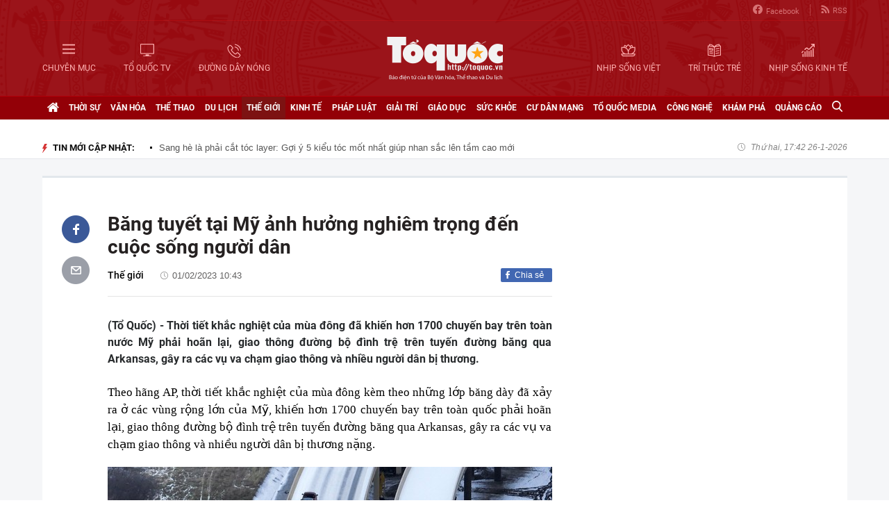

--- FILE ---
content_type: text/html; charset=utf-8
request_url: https://toquoc.vn/bang-tuyet-tai-my-anh-huong-nghiem-trong-den-cuoc-song-nguoi-dan-20230201100935504.htm
body_size: 17514
content:

<!DOCTYPE html>
<html lang="vi" xmlns="http://www.w3.org/1999/xhtml">
<head>
    <meta charset="utf-8" />
    <meta http-equiv="Content-Type" content="text/html; charset=UTF-8" />
    <meta http-equiv="content-language" content="vi" />

    <title>Băng tuyết tại Mỹ ảnh hưởng nghiêm trọng đến cuộc sống người dân</title>

    
<meta name="google-site-verification" content="F_oep10ZmzFIz8MKH7Lcehku3Qzm6DMdhXFR10IM-KE" />
<meta name="description" content="(Tổ Quốc) - Thời tiết khắc nghiệt của mùa đông đã khiến hơn 1700 chuyến bay trên toàn nước Mỹ phải hoãn lại, giao thông đường bộ đình trệ trên tuyến đường băng qua Arkansas, gây ra các vụ va chạm giao thông và nhiều người dân bị thương." />
	<meta name="keywords" content="giao thông Mỹ,bão mùa đông,thời tiết khắc nghiệt" />
	<meta name="news_keywords" content="giao thông Mỹ,bão mùa đông,thời tiết khắc nghiệt" />
	<meta property="og:title" content="Băng tuyết tại Mỹ ảnh hưởng nghiêm trọng đến cuộc sống người dân" />
	<meta property="og:description" content="(Tổ Quốc) - Thời tiết khắc nghiệt của mùa đông đã khiến hơn 1700 chuyến bay trên toàn nước Mỹ phải hoãn lại, giao thông đường bộ đình trệ trên tuyến đường băng qua Arkansas, gây ra các vụ va chạm giao thông và nhiều người dân bị thương." />
<meta property="og:type" content="article" />
<meta property="og:url" content="https://toquoc.vn/bang-tuyet-tai-my-anh-huong-nghiem-trong-den-cuoc-song-nguoi-dan-20230201100935504.htm" />
    <meta property="og:image" content="https://toquoc.mediacdn.vn/zoom/600_315/280518851207290880/2023/2/1/254821-1675220526235654843848-31-0-1031-1600-crop-16752205417951180058293.jpg" />
    <meta property="og:image:type" content="image/jpg" />
    <meta property="og:image:width" content="600" />
    <meta property="og:image:height" content="315" />
    <meta property="twitter:image" content="https://toquoc.mediacdn.vn/zoom/600_315/280518851207290880/2023/2/1/254821-1675220526235654843848-31-0-1031-1600-crop-16752205417951180058293.jpg" />
    <meta property="twitter:card" content="summary_large_image" />
    <link rel="canonical" href="https://toquoc.vn/bang-tuyet-tai-my-anh-huong-nghiem-trong-den-cuoc-song-nguoi-dan-20230201100935504.htm" />

    <meta name="robots" content="index, follow" />
    <meta http-equiv="refresh" content="1800" />
    
    


    <script src="https://statics.lotuscdn.vn/web/v1/embed/w.embedlink.js" async></script>



    <link href="https://static.mediacdn.vn/toquoc/web_css/toquoc.detail.23.03.2021.min.css" rel="stylesheet" />
    <script type="text/javascript">
    var appSettings = {
        domain: "https://toquoc.vn",
        ajaxDomain: "https://eth.cnnd.vn",
        livescoreDomain: "https://toquoc.vn",
        commentDomain: "https://eth.cnnd.vn",
        sharefbApiDomain:"https://sharefb.cnnd.vn",
        videoplayer:"https://vcplayer.mediacdn.vn",
        videoImageDomain:"https://videothumbs.mediacdn.vn",
        imageStorageDomain: "https://toquoc.mediacdn.vn",
        apiUtilities: ""
    };
</script>
<script src="https://adminplayer.sohatv.vn/resource/init-script/playerInitScript.js" type="text/javascript"></script>

    <script src="https://static.mediacdn.vn/toquoc/web_js/toquoc.detail.14.10.2024v1.min.js"></script>
    

    
<meta name="revisit-after" content="1 days" />
<meta name="apple-mobile-web-app-title" content="Toquoc.vn - Báo điện tử của Bộ Văn Hóa Thể Thao &amp; Du Lịch." />
<meta name="application-name" content="Toquoc.vn - Báo điện tử của Bộ Văn Hóa Thể Thao &amp; Du Lịch.">
<meta name="generator" content="toquoc.vn" />

<meta name="author" content="toquoc.vn" />
<meta property="og:locale" content="vi_VN" />
<meta property="og:type" content="article" />
<meta property="og:site_name" content="toquoc.vn" />

<link rel="shortcut icon" href="https://static.mediacdn.vn/toquoc/web_images/favicon.png" />

<link rel="dns-prefetch" href="https://static.mediacdn.vn/">
<link rel="dns-prefetch" href="https://toquoc.mediacdn.vn/">
<link rel="dns-prefetch" href="https://videothumbs.mediacdn.vn/">

<script async type="text/javascript" src="//media1.admicro.vn/core/adm_tracking.js"></script>

<script type="text/javascript">
    var _ADM_Channel = '%2fthe-gioi%2fdetail%2f'
</script>

    <!-- Google Tag Manager -->
<script>
    (function (w, d, s, l, i) {
        w[l] = w[l] || []; w[l].push({
            'gtm.start':
                new Date().getTime(), event: 'gtm.js'
        }); var f = d.getElementsByTagName(s)[0],
            j = d.createElement(s), dl = l != 'dataLayer' ? '&l=' + l : ''; j.async = true; j.src =
                'https://www.googletagmanager.com/gtm.js?id=' + i + dl; f.parentNode.insertBefore(j, f);
    })(window, document, 'script', 'dataLayer', 'GTM-NNX655W');</script>
 <!-- End Google Tag Manager -->
 <!-- Global site tag (gtag.js) - Google Analytics -->
<script async src="https://www.googletagmanager.com/gtag/js?id=G-MPZFH3E0QF"></script>
<script>
    window.dataLayer = window.dataLayer || [];
    function gtag() { dataLayer.push(arguments); }
    gtag('js', new Date());

    gtag('config', 'G-MPZFH3E0QF');
</script>

        <!-- tracking Admicro pageviews -->
        <script type="text/javascript">
            (function () {
                var a = document.createElement("script");
                a.type = "text/javascript"; a.async = !0;
                a.src = "//media1.admicro.vn/core/analytics.js";
                var b = document.getElementsByTagName("script")[0];
                b.parentNode.insertBefore(a, b);
                window.admicro_analytics_q = window.admicro_analytics_q || [];
                window.admicro_analytics_q.push({ event: "pageviews", domain: "toquoc.vn", id: 1831 });
            })();
        </script>
        <!-- END tracking Admicro pageviews -->
    

    <script async src="https://static.amcdn.vn/tka/cdn.js" type="text/javascript"></script>
<script>
    var arfAsync = arfAsync || [];
</script>
<script id="arf-core-js" onerror="window.arferrorload=true;" src="//media1.admicro.vn/cms/Arf.min.js" async></script>
</head>
<body>
    <!--ver 07/11/2024 -->
        <!-- Google Tag Manager (noscript) -->
        <noscript>
            <iframe src="https://www.googletagmanager.com/ns.html?id=GTM-NNX655W"
                    height="0" width="0" style="display:none;visibility:hidden"></iframe>
        </noscript>
        <!-- End Google Tag Manager (noscript) -->

    <div id="container" class="all">
        
<style>
    .header .right ul li:last-child { border: none; }
    .bigmenu { top: 140px; }
    .header .header-bot > .item.left, .header .header-bot > .item.right { width: 42%; }
    .header .header-bot .right > a span { white-space: nowrap; }
    .menutop .sup-menu .bigzone a, .menutop .sup-menu .bigzone .sub-menu li a { font-size: 12px }
    /* .iconhd.iconhd-logo { background: url(https://static.mediacdn.vn/toquoc/web_images/logo-tet-2025v4.png) no-repeat; background-size: contain; width: 227px; height: 83px; } */
    /*.iconhd.iconhd-noel { background: url(https://static.mediacdn.vn/toquoc/web_images/logo_noel.svg) no-repeat; background-size: 100%; width: 230px; height: 85px; }*/
</style>

<div class="header">
    <div class="chiacot relative">
        <ul class="header-top">
            <li><a href="https://www.facebook.com/baotoquocvn" target="_blank" rel="nofollow" title="FACEBOOK"><i class="iconhd iconhd-fb"></i>Facebook</a></li>
            <li><a href="/rss.htm" title="RSS"><i class="iconhd iconhd-rss"></i>RSS</a></li>
        </ul>
        <div class="header-bot">
            <div class="item left">
                <a href="javascript:;" rel="nofollow" title="CHUYÊN MỤC" class="btnchuyenmuc"><i class="iconhd iconhd-menu"></i><span>CHUYÊN MỤC</span></a>
                <a href="/video.htm" title="TỔ QUỐC TV"><i class="iconhd iconhd-tv"></i><span>TỔ QUỐC TV</span></a>
                <a href="javascript:;" rel="nofollow" title="ĐƯỜNG DÂY NÓNG" class="btnduongdaynong"><i class="iconhd iconhd-call"></i><span>ĐƯỜNG DÂY NÓNG</span></a>
            </div>
            <a class="item center" href="/" title="Trang chủ">
                <i class="iconhd iconhd-logo"></i>
            </a>
            <div class="item right">
                <a href="http://nhipsongviet.toquoc.vn" target="_blank" title="NHỊP SỐNG VIỆT"><i class="iconhd iconhd-nsv"></i><span>NHỊP SỐNG VIỆT</span></a>
                <a href="http://ttvn.toquoc.vn" target="_blank" title="TRÍ THỨC TRẺ"><i class="iconhd iconhd-ttt"></i><span>TRÍ THỨC TRẺ</span></a>
                <a href="http://nhipsongkinhte.toquoc.vn" target="_blank" title="NHỊP SỐNG KINH TẾ"><i class="iconhd iconhd-nskt"></i><span>NHỊP SỐNG KINH TẾ</span></a>
            </div>
        </div>
    </div>
</div>

<div class="bigmenu">
    <ul>
        
<li class="biglst">
    <a href="/video.htm" title="Video" class="parent">Video</a>
</li>
<li class="biglst">
    <a href="/thoi-su.htm" title="Thời sự" class="parent">Thời sự</a>
    <div class="listchild">
        <ul>
            <li class="smalllst">
                <a href="/thoi-su/chinh-tri.htm" title="Chính trị" class="child">Chính trị</a>
            </li>
            <li class="smalllst">
                <a href="/thoi-su/nguoi-viet-5-chau.htm" title="Người Việt 5 châu" class="child">Người Việt 5 châu</a>
            </li>
            <li class="smalllst">
                <a href="/thoi-su/binh-luan-su-kien.htm" title="Bình luận sự kiện" class="child">Bình luận sự kiện</a>
            </li>
        </ul>
    </div>
</li>
<li class="biglst">
    <a href="/van-hoa.htm" title="Văn hoá" class="parent">Văn hoá</a>
    <div class="listchild">
        <ul>
            <li class="smalllst">
                <a href="/van-hoa/su-kien-van-hoa.htm" title="Sự kiện văn hóa" class="child">Sự kiện văn hóa</a>
            </li>
            <li class="smalllst">
                <a href="/van-hoa/gia-dinh.htm" title="Gia đình" class="child">Gia đình</a>
            </li>
            <li class="smalllst">
                <a href="/van-hoa/vang-mai-giai-dieu-to-quoc.htm" title="Vang mãi Giai điệu Tổ Quốc" class="child">Vang mãi Giai điệu Tổ Quốc</a>
            </li>
            <li class="smalllst">
                <a href="/van-hoa/van-hoc-sach.htm" title="Văn học - Sách" class="child">Văn học - Sách</a>
            </li>
            <li class="smalllst">
                <a href="/van-hoa/dao-duc-xa-hoi.htm" title="Đạo đức xã hội" class="child">Đạo đức xã hội</a>
            </li>
            <li class="smalllst">
                <a href="/van-hoa/bao-ton-gin-giu-va-phat-huy-ban-sac-dan-toc-ton-giao-viet-nam.htm" title="Bảo tồn, gìn giữ và phát huy Bản sắc Dân tộc, Tôn giáo Việt Nam" class="child">Bảo tồn, gìn giữ và phát huy Bản sắc Dân tộc, Tôn giáo Việt Nam</a>
            </li>
        </ul>
    </div>
</li>
<li class="biglst">
    <a href="/the-thao.htm" title="Thể thao " class="parent">Thể thao </a>
    <div class="listchild">
        <ul>
            <li class="smalllst">
                <a href="/the-thao/hau-truong.htm" title="Hậu trường" class="child">Hậu trường</a>
            </li>
            <li class="smalllst">
                <a href="/the-thao/cac-mon-the-thao.htm" title="Các môn thể thao" class="child">Các môn thể thao</a>
            </li>
            <li class="smalllst">
                <a href="/the-thao/bong-da.htm" title="Bóng đá" class="child">Bóng đá</a>
            </li>
            <li class="smalllst">
                <a href="/the-thao/guong-mat-the-thao.htm" title="Gương mặt thể thao" class="child">Gương mặt thể thao</a>
            </li>
        </ul>
    </div>
</li>
<li class="biglst">
    <a href="/du-lich.htm" title="Du lịch" class="parent">Du lịch</a>
    <div class="listchild">
        <ul>
            <li class="smalllst">
                <a href="/du-lich/cam-nang-du-lich.htm" title="Cẩm nang du lịch" class="child">Cẩm nang du lịch</a>
            </li>
            <li class="smalllst">
                <a href="/du-lich/diem-den.htm" title="Điểm đến" class="child">Điểm đến</a>
            </li>
            <li class="smalllst">
                <a href="/du-lich/kham-pha.htm" title="Khám phá" class="child">Khám phá</a>
            </li>
            <li class="smalllst">
                <a href="/du-lich/quan-lychinh-sach.htm" title="Quản lý-Chính sách" class="child">Quản lý-Chính sách</a>
            </li>
        </ul>
    </div>
</li>
<li class="biglst">
    <a href="/the-gioi.htm" title="Thế giới" class="parent">Thế giới</a>
    <div class="listchild">
        <ul>
            <li class="smalllst">
                <a href="/the-gioi/su-kien.htm" title="Sự kiện" class="child">Sự kiện</a>
            </li>
            <li class="smalllst">
                <a href="/the-gioi/cua-so-bon-phuong.htm" title="Cửa sổ bốn phương" class="child">Cửa sổ bốn phương</a>
            </li>
            <li class="smalllst">
                <a href="/the-gioi/ho-so-quoc-te.htm" title="Hồ sơ quốc tế" class="child">Hồ sơ quốc tế</a>
            </li>
            <li class="smalllst">
                <a href="/the-gioi/y-kien-binh-luan.htm" title="Ý kiến bình luận" class="child">Ý kiến bình luận</a>
            </li>
        </ul>
    </div>
</li>
<li class="biglst">
    <a href="/kinh-te.htm" title="Kinh tế" class="parent">Kinh tế</a>
    <div class="listchild">
        <ul>
            <li class="smalllst">
                <a href="/kinh-te/chuyen-kinh-doanh.htm" title="Chuyện kinh doanh" class="child">Chuyện kinh doanh</a>
            </li>
            <li class="smalllst">
                <a href="/kinh-te/tai-chinh-thi-truong.htm" title="Tài chính - Ngân hàng" class="child">Tài chính - Ngân hàng</a>
            </li>
            <li class="smalllst">
                <a href="/kinh-te/thi-truong.htm" title="Thị trường" class="child">Thị trường</a>
            </li>
            <li class="smalllst">
                <a href="/kinh-te/bat-dong-san.htm" title="Bất động sản" class="child">Bất động sản</a>
            </li>
            <li class="smalllst"><a href="/kinh-te/xe-co.htm" title="Xe cộ" class="child">Xe cộ</a></li>
            <li class="smalllst"><a href="/kinh-te/the-gioi-doanh-nhan.htm" title="Thế giới doanh nhân" class="child">Thế giới doanh nhân</a></li>
        </ul>
    </div>
</li>
<li class="biglst">
    <a href="/phap-luat.htm" title="Pháp luật" class="parent">Pháp luật</a>
    <div class="listchild">
        <ul>
            <li class="smalllst">
                <a href="/phap-luat/an-ninh-trat-tu.htm" title="An ninh trật tự" class="child">An ninh trật tự</a>
            </li>
            <li class="smalllst">
                <a href="/phap-luat/phap-luat-doi-song.htm" title="Pháp luật - Đời sống" class="child">Pháp luật - Đời sống</a>
            </li>
            <li class="smalllst">
                <a href="/phong-chong-ma-tuy-t141.htm" title="Phòng chống ma túy" class="child">Phòng chống ma túy</a>
            </li>
            <li class="smalllst">
                <a href="/phong-va-chong-vi-pham-phap-luat-trong-hoat-dong-vhttdl-t144.htm" title="Phòng và chống vi phạm pháp luật trong hoạt động VHTTDL" class="child">Phòng và chống vi phạm pháp luật trong hoạt động VHTTDL</a>
            </li>
            <li class="smalllst">
                <a href="/phap-luat/giam-thieu-tinh-trang-tao-hon-va-hon-nhan-can-huyet-vung-dong-bao-dttsmn.htm" title="Giảm thiểu tình trạng tảo hôn và hôn nhân cận huyết vùng đồng bào DTTS&MN" class="child">Giảm thiểu tình trạng tảo hôn và hôn nhân cận huyết vùng đồng bào DTTS&MN</a>
            </li>
            <li class="smalllst">
                <a href="/phap-luat/truyen-thong-chinh-sach.htm" title="TRUYỀN THÔNG CHÍNH SÁCH" class="child">TRUYỀN THÔNG CHÍNH SÁCH</a>
            </li>
        </ul>
    </div>
</li>
<li class="biglst">
    <a href="/giai-tri.htm" title="Giải trí" class="parent">Giải trí</a>
    <div class="listchild">
        <ul>
            <li class="smalllst">
                <a href="/giai-tri/am-nhac.htm" title="Âm nhạc" class="child">Âm nhạc</a>
            </li>
            <li class="smalllst">
                <a href="/giai-tri/thoi-trang.htm" title="Thời trang" class="child">Thời trang</a>
            </li>
            <li class="smalllst">
                <a href="/giai-tri/phim.htm" title="Phim" class="child">Phim</a>
            </li>
            <li class="smalllst">
                <a href="/giai-tri/hau-truong.htm" title="Hậu trường" class="child">Hậu trường</a>
            </li>
        </ul>
    </div>
</li>
<li class="biglst">
    <a href="/giao-duc.htm" title="Giáo dục" class="parent">Giáo dục</a>
    <div class="listchild">
        <ul>
            <li class="smalllst">
                <a href="/giao-duc/thoi-su-giao-duc.htm" title="Thời sự giáo dục" class="child">Thời sự giáo dục</a>
            </li>
            <li class="smalllst">
                <a href="/giao-duc/tuyen-sinh.htm" title="Tuyển sinh" class="child">Tuyển sinh</a>
            </li>
            <li class="smalllst">
                <a href="/giao-duc/viec-lam.htm" title="Việc làm" class="child">Việc làm</a>
            </li>
        </ul>
    </div>
</li>
<li class="biglst">
    <a href="/suc-khoe.htm" title="Sức khỏe" class="parent">Sức khỏe</a>
    <div class="listchild">
        <ul>
            <li class="smalllst">
                <a href="/suc-khoe/thoi-su-y-te.htm" title="Thời sự y tế" class="child">Thời sự y tế</a>
            </li>
            <li class="smalllst">
                <a href="/suc-khoe/khoe-dep.htm" title="Khỏe- Đẹp" class="child">Khỏe- Đẹp</a>
            </li>
            <li class="smalllst">
                <a href="/suc-khoe/benh-cay-con.htm" title="Bệnh Cây- Con" class="child">Bệnh Cây- Con</a>
            </li>
            <li class="smalllst">
                <a href="/suc-khoe/phong-mach.htm" title="Phòng mạch" class="child">Phòng mạch</a>
            </li>
        </ul>
    </div>
</li>
<li class="biglst">
    <a href="/cu-dan-mang.htm" title="Cư dân mạng" class="parent">Cư dân mạng</a>
</li>
<li class="biglst">
    <a href="/to-quoc-media.htm" title="Tổ Quốc Media " class="parent">Tổ Quốc Media </a>
    <div class="listchild">
        <ul>
            <li class="smalllst">
                <a href="/to-quoc-media/infographic.htm" title="Infographic" class="child">Infographic</a>
            </li>
            <li class="smalllst">
                <a href="/to-quoc-media/ban-tin-phat-thanh.htm" title="Bản tin phát thanh" class="child">Bản tin phát thanh</a>
            </li>
            <li class="smalllst">
                <a href="/to-quoc-media/phong-su-anh.htm" title="Phóng sự Ảnh" class="child">Phóng sự Ảnh</a>
            </li>
            <li class="smalllst">
                <a href="/to-quoc-media/clip-hot.htm" title="Clip hot" class="child">Clip hot</a>
            </li>
        </ul>
    </div>
</li>
<li class="biglst">
    <a href="/cong-nghe.htm" title="Công nghệ" class="parent">Công nghệ</a>
    <div class="listchild">
        <ul>
            <li class="smalllst">
                <a href="/cong-nghe/nhip-song-so.htm" title="Nhịp sống số" class="child">Nhịp sống số</a>
            </li>
            <li class="smalllst">
                <a href="/cong-nghe/khoa-hoc.htm" title="Khoa học" class="child">Khoa học</a>
            </li>
        </ul>
    </div>
</li>
<li class="biglst">
    <a href="/kham-pha.htm" title="Khám phá" class="parent">Khám phá</a>
    <div class="listchild">
        <ul>
            <li class="smalllst">
                <a href="/kham-pha/con-nguoi.htm" title="Con người" class="child">Con người</a>
            </li>
            <li class="smalllst">
                <a href="/kham-pha/thien-nhien.htm" title="Thiên nhiên" class="child">Thiên nhiên</a>
            </li>
        </ul>
    </div>
</li>
<li class="biglst">
    <a href="/quang-cao.htm" title="Quảng cáo" class="parent">Quảng cáo</a>
</li>



    </ul>
</div>

<div class="relative">
    <div class="duongdaynong">
        <ul>
            <li>
                <p class="name">Đường dây nóng</p>
                <p class="info">0901.22.33.66 - toasoan@toquoc.gov.vn</p>
            </li>
            <li>
                <p class="name">Liên hệ quảng cáo</p>
                <p class="info">091.358.6788</p>
            </li>
        </ul>
    </div>
</div>


        <div class="clearfix"></div>

        <div class="menutop">
    <div class="w1159 relative">
        <ul class="sup-menu">
            <li zoneurl="/" class="home active bigzone">
                <a href="/" title="Trang chủ"><i class="fa fa-home"></i></a>
            </li>
            <li zoneurl="thoi-su" class="bigzone">
                <a href="/thoi-su.htm" title="Thời sự">Thời sự</a>
                <ul class="sub-menu">
                    <li><a href="/thoi-su/chinh-tri.htm" title="Chính trị">Chính trị</a></li>
                    <li><a href="/thoi-su/nguoi-viet-5-chau.htm" title="Người Việt 5 châu">Người Việt 5 châu</a></li>
                    <li><a href="/thoi-su/binh-luan-su-kien.htm" title="Bình luận sự kiện">Bình luận sự kiện</a></li>
                </ul>
            </li>
            <li zoneurl="van-hoa" class="bigzone">
                <a href="/van-hoa.htm" title="Văn hóa">Văn hóa</a>
                <ul class="sub-menu">
                    <li><a href="/van-hoa/su-kien-van-hoa.htm" title="Sự kiện văn hóa">Sự kiện văn hóa</a></li>
                    <li><a href="/van-hoa/gia-dinh.htm" title="Gia đình">Gia đình</a></li>
                    <li><a href="/van-hoa/vang-mai-giai-dieu-to-quoc.htm" title="Vang mãi Giai điệu Tổ Quốc">Vang mãi Giai điệu Tổ Quốc</a></li>
                    <li><a href="/van-hoa/van-hoc-sach.htm" title="Văn học - Sách">Văn học - Sách</a></li>
                    <li><a href="/van-hoa/dao-duc-xa-hoi.htm" title="Đạo đức xã hội">Đạo đức xã hội</a></li>
                    <li><a href="/van-hoa/bao-ton-gin-giu-va-phat-huy-ban-sac-dan-toc-ton-giao-viet-nam.htm" title="Bảo tồn, gìn giữ và phát huy Bản sắc Dân tộc, Tôn giáo Việt Nam">Bảo tồn, gìn giữ và phát huy Bản sắc Dân tộc, Tôn giáo Việt Nam</a></li>
                    <li><a href="/van-hoa/tuyen-truyen-thong-tin-doi-ngoai-vung-dong-bao-dan-toc-thieu-so-va-mien-nui.htm" title="Tuyên truyền, thông tin đối ngoại vùng đồng bào dân tộc thiểu số và miền núi">Tuyên truyền, thông tin đối ngoại vùng đồng bào dân tộc thiểu số và miền núi</a></li>
                    <li><a href="/van-hoa/78-nam-ngay-truyen-thong-nganh-van-hoa.htm" title="78 năm Ngày truyền thống Ngành Văn hóa">78 năm Ngày truyền thống Ngành Văn hóa</a></li>
                    <li><a href="/van-hoa/quang-ba-van-hoa-truyen-thong-cac-dan-toc-thieu-so.htm" title="Quảng bá văn hóa truyền thống các dân tộc thiểu số">Quảng bá văn hóa truyền thống các dân tộc thiểu số</a></li>
                </ul>
            </li>
            <li zoneurl="the-thao" class="bigzone">
                <a href="/the-thao.htm" title="Thể thao">Thể thao</a>
                <ul class="sub-menu">
                    <li><a href="/the-thao/hau-truong.htm" title="Hậu trường">Hậu trường</a></li>
                    <li><a href="/the-thao/cac-mon-the-thao.htm" title="Các môn thể thao">Các môn thể thao</a></li>
                    <li><a href="/the-thao/bong-da.htm" title="Bóng đá">Bóng đá</a></li>
                    <li><a href="/the-thao/guong-mat-the-thao.htm" title="Gương mặt thể thao">Gương mặt thể thao</a></li>
                    <li><a href="/the-thao/sea-games-31.htm" title="Sea Games 31">Sea Games 31</a></li>
                </ul>
            </li>
            <li zoneurl="du-lich" class="bigzone">
                <a href="/du-lich.htm" title="Du lịch">Du lịch</a>
                <ul class="sub-menu">
                    <li><a href="/du-lich/cam-nang-du-lich.htm" title="Cẩm nang du lịch">Cẩm nang du lịch</a></li>
                    <li><a href="/du-lich/diem-den.htm" title="Điểm đến">Điểm đến</a></li>
                    <li><a href="/du-lich/kham-pha.htm" title="Khám phá">Khám phá</a></li>
                    <li><a href="/du-lich/quan-lychinh-sach.htm" title="Quản lý-Chính sách">Quản lý-Chính sách</a></li>
                </ul>
            </li>
            <li zoneurl="the-gioi" class="bigzone">
                <a href="/the-gioi.htm" title="Thế giới">Thế giới</a>
                <ul class="sub-menu">
                    <li><a href="/the-gioi/su-kien.htm" title="Sự kiện">Sự kiện</a></li>
                    <li><a href="/the-gioi/cua-so-bon-phuong.htm" title="Cửa sổ bốn phương">Cửa sổ bốn phương</a></li>
                    <li><a href="/the-gioi/ho-so-quoc-te.htm" title="Hồ sơ quốc tế">Hồ sơ quốc tế</a></li>
                    <li><a href="/the-gioi/y-kien-binh-luan.htm" title="Ý kiến bình luận">Ý kiến bình luận</a></li>
                </ul>
            </li>
            <li zoneurl="kinh-te" class="bigzone">
                <a href="/kinh-te.htm" title="Kinh tế">Kinh tế</a>
                <ul class="sub-menu">
                    <li><a href="/kinh-te/chuyen-kinh-doanh.htm" title="Chuyện kinh doanh">Chuyện kinh doanh</a></li>
                    <li><a href="/kinh-te/tai-chinh-thi-truong.htm" title="Tài chính - Ngân hàng">Tài chính - Ngân hàng</a></li>
                    <li><a href="/kinh-te/thi-truong.htm" title="Thị trường">Thị trường</a></li>
                    <li><a href="/kinh-te/bat-dong-san.htm" title="Bất động sản">Bất động sản</a></li>
                    <li><a href="/kinh-te/xe-co.htm" title="Xe cộ">Xe cộ</a></li>
                    <li><a href="/kinh-te/the-gioi-doanh-nhan.htm" title="Thế giới doanh nhân">Thế giới doanh nhân</a></li>
                    <li><a href="/kinh-te/tai-chinh-so.htm" title="Tài chính số">Tài chính số</a></li>
                </ul>
            </li>
            <li zoneurl="phap-luat" class="bigzone">
                <a href="/phap-luat.htm" title="Pháp luật">Pháp luật</a>
                <ul class="sub-menu">
                    <li><a href="/phap-luat/an-ninh-trat-tu.htm" title="An ninh trật tự">An ninh trật tự</a></li>
                    <li><a href="/phap-luat/phap-luat-doi-song.htm" title="Pháp luật - Đời sống">Pháp luật - Đời sống</a></li>
                    <li><a href="/phong-chong-ma-tuy-t141.htm" title="Phòng chống ma túy">Phòng chống ma túy</a></li>
                    <li>
                        <a href="/phong-va-chong-vi-pham-phap-luat-trong-hoat-dong-vhttdl-t144.htm" title="Phòng và chống vi phạm pháp luật trong hoạt động VHTTDL" class="child">Phòng và chống vi phạm pháp luật trong hoạt động VHTTDL</a>
                    </li>
                    <li>
                        <a href="/phap-luat/giam-thieu-tinh-trang-tao-hon-va-hon-nhan-can-huyet-vung-dong-bao-dttsmn.htm" title="Giảm thiểu tình trạng tảo hôn và hôn nhân cận huyết vùng đồng bào DTTS&MN" class="child">Giảm thiểu tình trạng tảo hôn và hôn nhân cận huyết vùng đồng bào DTTS&MN</a>
                    </li>
                    <li>
                        <a href="/phap-luat/truyen-thong-chinh-sach.htm" title="TRUYỀN THÔNG CHÍNH SÁCH" class="child">TRUYỀN THÔNG CHÍNH SÁCH</a>
                    </li>
                </ul>
            </li>
            <li zoneurl="giai-tri" class="bigzone">
                <a href="/giai-tri.htm" title="Giải trí">Giải trí</a>
                <ul class="sub-menu">
                    <li><a href="/giai-tri/am-nhac.htm" title="Âm nhạc">Âm nhạc</a></li>
                    <li><a href="/giai-tri/thoi-trang.htm" title="Thời trang">Thời trang</a></li>
                    <li><a href="/giai-tri/phim.htm" title="Phim">Phim</a></li>
                    <li><a href="/giai-tri/hau-truong.htm" title="Hậu trường">Hậu trường</a></li>
                </ul>
            </li>
            <li zoneurl="giao-duc" class="bigzone">
                <a href="/giao-duc.htm" title="Giáo dục">Giáo dục</a>
                <ul class="sub-menu">
                    <li><a href="/giao-duc/thoi-su-giao-duc.htm" title="Thời sự giáo dục">Thời sự giáo dục</a></li>
                    <li><a href="/giao-duc/tuyen-sinh.htm" title="Tuyển sinh">Tuyển sinh</a></li>
                    <li><a href="/giao-duc/viec-lam.htm" title="Việc làm">Việc làm</a></li>
                </ul>
            </li>
            <li zoneurl="suc-khoe" class="bigzone">
                <a href="/suc-khoe.htm" title="Sức khỏe">Sức khỏe</a>
                <ul class="sub-menu">
                    <li><a href="/suc-khoe/thoi-su-y-te.htm" title="Thời sự y tế">Thời sự y tế</a></li>
                    <li><a href="/suc-khoe/khoe-dep.htm" title="Khỏe- Đẹp">Khỏe- Đẹp</a></li>
                    <li><a href="/suc-khoe/benh-cay-con.htm" title="Bệnh Cây- Con">Bệnh Cây- Con</a></li>
                    <li><a href="/suc-khoe/phong-mach.htm" title="Phòng mạch">Phòng mạch</a></li>
                </ul>
            </li>
            <li zoneurl="cu-dan-mang" class="bigzone">
                <a href="/cu-dan-mang.htm" title="Cư dân mạng">Cư dân mạng</a>
            </li>
            <li zoneurl="to-quoc-media" class="bigzone">
                <a href="/to-quoc-media.htm" title="Tổ Quốc Media">Tổ Quốc Media</a>
                <ul class="sub-menu">
                    <li><a href="/to-quoc-media/infographic.htm" title="Infographic">Infographic</a></li>
                    <li><a href="/to-quoc-media/ban-tin-phat-thanh.htm" title="Bản tin phát thanh">Bản tin phát thanh</a></li>
                    <li><a href="/to-quoc-media/phong-su-anh.htm" title="Phóng sự Ảnh">Phóng sự Ảnh</a></li>
                    <li><a href="/to-quoc-media/clip-hot.htm" title="Clip Hot">Clip Hot</a></li>
                </ul>
            </li>
            <li zoneurl="cong-nghe" class="bigzone">
                <a href="/cong-nghe.htm" title="Công nghệ">Công nghệ</a>
                <ul class="sub-menu">
                    <li class="smalllst">
                        <a href="/cong-nghe/nhip-song-so.htm" title="Nhịp sống số">Nhịp sống số</a>
                    </li>
                    <li class="smalllst">
                        <a href="/cong-nghe/khoa-hoc.htm" title="Khoa học">Khoa học</a>
                    </li>
                </ul>
            </li>
            <li zoneurl="kham-pha" class="bigzone">
                <a href="/kham-pha.htm" title="Khám phá" class="parent">Khám phá</a>
                <ul class="sub-menu">
                    <li class="smalllst">
                        <a href="/kham-pha/con-nguoi.htm" title="Con người">Con người</a>
                    </li>
                    <li class="smalllst">
                        <a href="/kham-pha/thien-nhien.htm" title="Thiên nhiên">Thiên nhiên</a>
                    </li>
                </ul>
            </li>
            <li zoneurl="quang-cao" class="bigzone">
                <a href="/quang-cao.htm" title="Quảng cáo">Quảng cáo</a>
            </li>
            <li class="bigzone">
                <input type="text" placeholder="Nhập từ khóa tìm kiếm" style="display:none" class="txtSearch">
                <a href="javascript:;" rel="nofollow" title="Tìm kiếm" class="btnSearch"><i class="fa fa-search"></i></a>
            </li>
        </ul>
    </div>
</div>

        <div class="topadv">
            <div class="w1159">
                    <zone id="jmvq998g"></zone>
    <script>
        arfAsync.push("jmvq998g");
    </script>

            </div>
        </div>

        
    <div class="clearfix"></div>
    <div class="banner">
        <div class="w1159">
            <h3 class="titlebox fl"><i class="fa fa-lighting"></i>TIN MỚI CẬP NHẬT:</h3>
            <div class="swiper-container" id="SlideTinMoi">
                <ul class="swiper-wrapper">
                        <li class="swiper-slide">
                            <a href="/sang-he-la-phai-cat-toc-layer-goi-y-5-kieu-toc-mot-nhat-giup-nhan-sac-len-tam-cao-moi-2025033118524527.htm" title="Sang hè là phải cắt tóc layer: Gợi ý 5 kiểu tóc mốt nhất giúp nhan sắc lên tầm cao mới">Sang hè là phải cắt tóc layer: Gợi ý 5 kiểu tóc mốt nhất giúp nhan sắc lên tầm cao mới</a>
                        </li>
                        <li class="swiper-slide">
                            <a href="/tieu-chi-chon-son-va-top-5-mau-sac-phu-hop-voi-phong-ngu-em-be-20250331153203461.htm" title="Tiêu chí chọn sơn và top 5 màu sắc phù hợp với phòng ngủ em bé">Tiêu chí chọn sơn và top 5 màu sắc phù hợp với phòng ngủ em bé</a>
                        </li>
                        <li class="swiper-slide">
                            <a href="/de-lam-mon-trung-hap-ngon-hon-nha-hang-ngoai-ty-le-nuoc-va-trung-con-mot-thao-tac-nho-nua-khong-the-bo-qua-20250331212244957.htm" title="Để làm món trứng hấp ngon hơn nhà hàng ngoài tỷ lệ nước và trứng, còn một thao tác nhỏ nữa không thể bỏ qua ">Để làm món trứng hấp ngon hơn nhà hàng ngoài tỷ lệ nước và trứng, còn một thao tác nhỏ nữa không thể bỏ qua </a>
                        </li>
                        <li class="swiper-slide">
                            <a href="/giai-ma-thuoc-ho-bo-phe-duoc-98-nguoi-dung-hai-long-va-tin-tuong-lua-chon-20250331160652287.htm" title="Giải mã thuốc ho bổ phế được 98% người dùng hài lòng và tin tưởng lựa chọn">Giải mã thuốc ho bổ phế được 98% người dùng hài lòng và tin tưởng lựa chọn</a>
                        </li>
                        <li class="swiper-slide">
                            <a href="/nha-50m2-ma-ngo-70m2-bi-quyet-don-gian-den-khong-ngo-20250331151237511.htm" title="Nhà 50m2 mà ngỡ 70m2: Bí quyết đơn giản đến không ngờ!">Nhà 50m2 mà ngỡ 70m2: Bí quyết đơn giản đến không ngờ!</a>
                        </li>
                </ul>
            </div>
            <div class="fr">
                <i class="fa fa-clock"></i><span class="datetime"></span>
            </div>
        </div>
    </div>


        

<input type="hidden" value="the-gioi" class="zoneUrl" />
<input type="hidden" value="the-gioi" class="parentUrl" />
<input type="hidden" name="hdTitle" id="hdTitle" value="B&#x103;ng tuy&#x1EBF;t t&#x1EA1;i M&#x1EF9; &#x1EA3;nh h&#x1B0;&#x1EDF;ng nghi&#xEA;m tr&#x1ECD;ng &#x111;&#x1EBF;n cu&#x1ED9;c s&#x1ED1;ng ng&#x1B0;&#x1EDD;i d&#xE2;n" />
<input type="hidden" name="hdSapo" id="hdSapo" value="(T&#x1ED5; Qu&#x1ED1;c) - Th&#x1EDD;i ti&#x1EBF;t kh&#x1EAF;c nghi&#x1EC7;t c&#x1EE7;a m&#xF9;a &#x111;&#xF4;ng &#x111;&#xE3; khi&#x1EBF;n h&#x1A1;n 1700 chuy&#x1EBF;n bay tr&#xEA;n to&#xE0;n n&#x1B0;&#x1EDB;c M&#x1EF9; ph&#x1EA3;i ho&#xE3;n l&#x1EA1;i, giao th&#xF4;ng &#x111;&#x1B0;&#x1EDD;ng b&#x1ED9; &#x111;&#xEC;nh tr&#x1EC7; tr&#xEA;n tuy&#x1EBF;n &#x111;&#x1B0;&#x1EDD;ng b&#x103;ng qua Arkansas, g&#xE2;y ra c&#xE1;c v&#x1EE5; va ch&#x1EA1;m giao th&#xF4;ng v&#xE0; nhi&#x1EC1;u ng&#x1B0;&#x1EDD;i d&#xE2;n b&#x1ECB; th&#x1B0;&#x1A1;ng." />
<input type="hidden" name="hidLastModifiedDate" id="hidLastModifiedDate" value="01/02/2023 10:43:57" />
<div class="detailpage w1159">
    <div class="qleft w773 fl" style="margin: 0">
        
    <style>
        .kbwscwl-relatedbox.type1{width:100%;}
    </style>
    <div class="detailcontent" id="ctprint">
            <div class="social w66 fl">
                <ul>
                    <li>
                        <a href="javascript:;" onclick="fbClient.shareClick('https://toquoc.vn/bang-tuyet-tai-my-anh-huong-nghiem-trong-den-cuoc-song-nguoi-dan-20230201100935504.htm');" class="sprite icon-fb"></a>
                    </li>
                    <li>
                        <a href="javascript:location.href='mailto:?SUBJECT='+document.title+'&BODY='+escape(location.href);" rel="nofollow" class="sprite icon-mail"></a>
                    </li>
                    <li>
                        <a href="javascript:;" rel="nofollow" onclick="speech.start();" title="Đọc bài" class="tts icon-speaker loading" style="display: none;"></a>
                    </li>
                    <li>
                        <a href="javascript:;" rel="nofollow" onclick="speech.pause();" title="Tạm dừng" class="tts icon-pause hidden"></a>
                    </li>
                    <li>
                        <a href="javascript:;" rel="nofollow" onclick="speech.resume();" title="Tiếp tục" class="tts icon-resume hidden"></a>
                    </li>
                    <li>
                        <a href="javascript:;" rel="nofollow" onclick="speech.stop();" title="Dừng đọc" class="tts icon-stop hidden"></a>
                    </li>
                </ul>
            </div>
            <div class="w640 fr">
                <h1 class="entry-title" data-role="title">Băng tuyết tại Mỹ ảnh hưởng nghiêm trọng đến cuộc sống người dân</h1>
                <div class="infonews" data-role="publishdate">
                    <a href="/the-gioi.htm" title="Th&#x1EBF; gi&#x1EDB;i" class="cat">Th&#x1EBF; gi&#x1EDB;i</a>

                    <span class="publishdate">01/02/2023 10:43</span>

                </div>
                <div class="hsl-audio loading">
                    <div class="loadanimate">
                        <span class="line"></span>
                        <span class="line"></span>
                        <span class="line"></span>
                    </div>
                    <div class="audio-icon">
                        <span class="speaker -on"></span>
                    </div>
                    <div class="audio-contain">
                        <audio controls id="myAudioElement"></audio>
                    </div>
                </div>
                <div class="like-share-mail fr">
                    <div class="fb-like hidden" data-href="https://toquoc.vn/bang-tuyet-tai-my-anh-huong-nghiem-trong-den-cuoc-song-nguoi-dan-20230201100935504.htm" data-layout="button_count" data-action="like" data-size="small" data-show-faces="false" data-share="false"></div>
                    <a onclick="fbClient.shareClick('https://toquoc.vn/bang-tuyet-tai-my-anh-huong-nghiem-trong-den-cuoc-song-nguoi-dan-20230201100935504.htm');" href="javascript:;" class="kbwcs-fb" rel="nofollow">Chia sẻ <span class="kbwcs-number fr item-fb1" rel="https://toquoc.vn/bang-tuyet-tai-my-anh-huong-nghiem-trong-den-cuoc-song-nguoi-dan-20230201100935504.htm"></span></a>
                </div>

                <div class="clearfix"></div>

                <div class="entry-content">
                    <div class="entry-body">
                        <h2 class="sapo" data-role="sapo">
                            (T&#x1ED5; Qu&#x1ED1;c) - Th&#x1EDD;i ti&#x1EBF;t kh&#x1EAF;c nghi&#x1EC7;t c&#x1EE7;a m&#xF9;a &#x111;&#xF4;ng &#x111;&#xE3; khi&#x1EBF;n h&#x1A1;n 1700 chuy&#x1EBF;n bay tr&#xEA;n to&#xE0;n n&#x1B0;&#x1EDB;c M&#x1EF9; ph&#x1EA3;i ho&#xE3;n l&#x1EA1;i, giao th&#xF4;ng &#x111;&#x1B0;&#x1EDD;ng b&#x1ED9; &#x111;&#xEC;nh tr&#x1EC7; tr&#xEA;n tuy&#x1EBF;n &#x111;&#x1B0;&#x1EDD;ng b&#x103;ng qua Arkansas, g&#xE2;y ra c&#xE1;c v&#x1EE5; va ch&#x1EA1;m giao th&#xF4;ng v&#xE0; nhi&#x1EC1;u ng&#x1B0;&#x1EDD;i d&#xE2;n b&#x1ECB; th&#x1B0;&#x1A1;ng.
                        </h2>


                        <div class="data-content-body" data-role="content">
                            <p>Theo hãng AP, thời tiết khắc nghiệt của mùa đông kèm theo những lớp băng dày đã xảy ra ở các vùng rộng lớn của Mỹ, khiến hơn 1700 chuyến bay trên toàn quốc phải hoãn lại, giao thông đường bộ đình trệ trên tuyến đường băng qua Arkansas, gây ra các vụ va chạm giao thông và nhiều người dân bị thương nặng.<br></p><figure class="VCSortableInPreviewMode" type="Photo" style=""><div><img src="https://toquoc.mediacdn.vn/thumb_w/640/280518851207290880/2023/2/1/254821-1675220526235654843848.jpg" id="img_545077140233003008" w="1600" h="1062" alt="Mỹ trải qua mùa đông khắc nghiệt, ảnh hưởng đến cuộc sống người dân - Ảnh 1." title="Mỹ trải qua mùa đông khắc nghiệt, ảnh hưởng đến cuộc sống người dân - Ảnh 1." rel="lightbox" photoid="545077140233003008" data-original="https://toquoc.mediacdn.vn/280518851207290880/2023/2/1/254821-1675220526235654843848.jpg" type="photo" style="max-width:100%;" width="" height=""></div><figcaption class="PhotoCMS_Caption"><p data-placeholder="[Nhập chú thích ảnh]" class="NLPlaceholderShow">Hình ảnh ghi nhận ở Xa lộ Liên tiểu bang 40, bang Texas. Nguồn: AP<br></p></figcaption></figure><p>Khi cơn bão tuyết tiến về phía đông của nước Mỹ vào ngày 31/1, Dịch vụ thời tiết quốc gia Mỹ đã đưa ra dự báo và cảnh báo trước đó đến người dân sống dọc theo phía tây của bang Texas đến phía tây Virginia. Theo dự báo,  một số trận mưa đông, bao gồm cả mưa đá đã xảy ra ở nhiều khu vực. Các vụ va chạm ô tô cũng được báo cáo vào ngày 31/1 tại Austin, bang Texas. Trong khi đó, các vụ tai nạn liên tiếp vì thời tiết khắc nghiệt cũng xảy ra ở quận Travis, bang Texas.</p><p>Hơn 900 chuyến bay đến hoặc đi từ Sân bay quốc tế Dallas-Fort Worth và hơn 250 chuyến bay khác đến hoặc đi từ sân bay Dallas Love Field đã bị hủy và trì hoãn vào ngày 31/1. Ở sân bay quốc tế Dallas-Fort Worth, hơn 50% các chuyến bay theo lịch trình vào ngày 31/1 cũng đã bị hủy.</p><p>Theo công ty chuyên cung cấp dịch vụ theo dõi đường bay FlightAware, hãng hàng không Southwest đã hủy hơn 560 chuyến bay vào ngày 31/1 và thêm 350 chuyến khác. Bên cạnh đó, hiện tượng mất điện ở bang Texas cũng được ghi nhận vào ngày 31/1. Thống đốc bang Texas Greg Abbott cho biết hiện tượng thời tiết đang ngày càng trở nên tồi tệ hơn. Nguyên nhân mất điện là do các yếu tố như băng xuất hiện trên đường dây điện hoặc cây cối bị đổ sau nhiều ngày chịu ảnh hưởng của bão mùa đông.</p><p>Các đội xe hỗ trợ khẩn cấp cũng được điều động tới những con đường bị đóng băng. Ở Texas, một cảnh sát đã tham gia giúp người lái đưa xe ra khỏi đoạn đường cao tốc đóng băng vào ngày 31/1 sau khi xảy ra tại nạn do chiếc xe tải lớn đâm phải. Steve McCraw, Giám đốc Sở An toàn Công cộng bang Texas cho biết một người dân khác ở bang Texas cũng phải nhập viện trong tình trạng bị thương nặng sau khi bị một người lái xe mất kiểm soát đâm phải do hạn chế băng tuyết trên đường đi.</p><p>"Những con đường hiện tại rất nguy hiểm", ông Abbott nói.</p><p><b>Đường xá đóng băng, hạn chế đi lại</b></p><p>Khi băng và mưa tuyết bao phủ Memphis, bang Tennessee, khu vực trường học ở Quận Memphis-Shelby đã thông báo nghỉ học vào ngày 1/2 do mưa đóng băng và điều kiện đường xá nguy hiểm. Tại bang Arkansas, Thống đốc Sarah Huckabee Sanders đã tuyên bố tình trạng khẩn cấp vào ngày 31/1 vì bão băng. Trong tuyên bố của mình, bà Sanders cho biết "khả năng có nhiều đường dây điện bị đứt" và cho biết điều kiện đường xá đi lại sẽ ảnh hưởng đến các đơn giao hàng của các tài xế thương mại.</p><p>Theo Sở cứu hỏa của thành phố, một trong những con đường chính xuyên qua Arkansas - Xa lộ Liên tiểu bang 40 (I-40) đã bị đóng băng và "cực kỳ nguy hiểm" ở khu vực thành phố Forrest. Qua điện thoại, Giám đốc bộ phận Jeremy Sharp cho biết cơ quan này đã ứng phó với hai vụ tai nạn nghiêm trọng và khoảng 15 vụ tai nạn khác vào sáng ngày 31/1.</p><!-- bonewsrelation --><div class="VCSortableInPreviewMode alignRight" type="RelatedNewsBox" data-style="align-right" relatednewsboxtype="type-2"><div class="kbwscwl-relatedbox type-2"><ul class="kbwscwlr-list"><li class="kbwscwlrl" data-date="31/01/2023 16:35" data-id="20230131112842004" data-avatar="https://toquoc.mediacdn.vn/280518851207290880/2023/1/31/230130145213-02-biden-infrastructure-potomac-1675138984268898925459-0-42-720-1194-crop-16751390043101830296023.jpg" data-url="/my-se-cham-dut-tinh-trang-khan-cap-doi-voi-covid-19-vao-thang-nam-toi-20230131112842004.htm" data-title="Mỹ sẽ chấm dứt tình trạng khẩn cấp đối với Covid-19 vào tháng Năm tới"><h4 class="kbwscwlrl-title"><a target="_blank" href="/my-se-cham-dut-tinh-trang-khan-cap-doi-voi-covid-19-vao-thang-nam-toi-20230131112842004.htm" class="title link-callout">Mỹ sẽ chấm dứt tình trạng khẩn cấp đối với Covid-19 vào tháng Năm tới</a></h4></li><li class="kbwscwlrl" data-date="05/01/2023 16:17" data-id="20230105103254589" data-avatar="https://toquoc.mediacdn.vn/280518851207290880/2023/1/5/fe67ad1471f64eb595107bbb9954f852californiastorms53607-1672888599187660844251-19-0-625-970-crop-16728886235401376298465.jpg" data-url="/hien-tuong-thoi-tiet-khac-nghiet-gay-ra-thay-doi-khi-hau-dot-ngot-tren-the-gioi-20230105103254589.htm" data-title="Hiện tượng thời tiết khắc nghiệt gây ra thay đổi khí hậu đột ngột trên thế giới"><h4 class="kbwscwlrl-title"><a target="_blank" href="/hien-tuong-thoi-tiet-khac-nghiet-gay-ra-thay-doi-khi-hau-dot-ngot-tren-the-gioi-20230105103254589.htm" class="title link-callout">Hiện tượng thời tiết khắc nghiệt gây ra thay đổi khí hậu đột ngột trên thế giới</a></h4></li></ul></div></div><!-- eonewsrelation --><p>Ông John Gadberry, một người dân sống ở Colt, Arkansas cách đường cao tốc không xa cho biết khi I-40 ngừng hoạt động như vậy, có thể mất hàng giờ chờ đợi. I-40 thường là một trong những nơi đầu tiên bị đóng băng do có độ cao vừa phải. Khoảng vào trưa ngày 31/1, giao thông ở I-40  đã được giải tỏa và hoạt động trở lại. Theo nhà khí tượng học Marc Chenard của Dịch vụ thời tiết quốc gia Mỹ, cơn bão mùa đông dự kiến sẽ kéo dài trong thời gian tới trên khắp Texas, Oklahoma, Arkansas và Tennessee.</p><p>"Nhìn chung, mưa đóng băng từ nhẹ đến trung bình dẫn đến một lượng băng khá lớn. Chúng tôi dự đoán quá trình tích tụ băng có thể lên tới 1/4 inch hoặc lớn hơn ở phía nam như Austin, bang Texas, cho đến Dallas đến Little Rock, Arkansas, về phía Memphis, Tennessee và thậm chí đến gần Nashville, Tennessee", ông Chenard  nói.</p><p>Dịch vụ thời tiết đã đưa ra cảnh báo bão mùa đông xảy ra ở một số vùng rộng lớn của bang Texas và một phần phía đông nam Oklahoma trong khi những cơn bão tuyết cũng xảy ra ở khu vực giữa Arkansas đến phía tây Tennessee.</p><p>Thêm vào đó, các khuyến cáo về thời tiết mùa đông khắc nghiệt cũng xảy ra ở các bang Arkansas và Tennessee cũng như hầu hết ở Kentucky, Tây Virginia và các phần phía nam của Indiana và Ohio. Các trường học ở  các bang Texas, Oklahoma và Arkansas đã lên kế hoạch đóng cửa hoặc chuyển sang học trực tuyến từ ngày 31/1./.</p><!--Wed Feb 01 2023 10:43:48 GMT+0700 (+08) --  -- Wed Feb 01 2023 10:43:48 GMT+0700 (+08)-->
                        </div>

                        <div class="clearfix"></div>
                        <p data-role="author" class="author fr">H&#x1ED3;ng Nhung</p>
                    </div>
                    <div class="clearfix"></div>
                    <div class="like-share-mail bottom">
                        <div class="fb-like hidden" data-href="https://toquoc.vn/bang-tuyet-tai-my-anh-huong-nghiem-trong-den-cuoc-song-nguoi-dan-20230201100935504.htm" data-layout="button_count" data-action="like" data-size="small" data-show-faces="false" data-share="false"></div>
                        <a onclick="fbClient.shareClick('https://toquoc.vn/bang-tuyet-tai-my-anh-huong-nghiem-trong-den-cuoc-song-nguoi-dan-20230201100935504.htm');" href="javascript:;" class="kbwcs-fb" rel="nofollow">Chia sẻ <span class="kbwcs-number fr item-fb1" rel="https://toquoc.vn/bang-tuyet-tai-my-anh-huong-nghiem-trong-den-cuoc-song-nguoi-dan-20230201100935504.htm"></span></a>
                        <a class="btnprint" href="javascript:;" rel="nofollow" onclick="PrintElem(); return false;" style="display:inline-block; margin-left: 5px;">
                            <svg xmlns="http://www.w3.org/2000/svg" version="1.0" width="20px" height="20px" viewBox="0 0 512.000000 512.000000">
                                <g transform="translate(0.000000,512.000000) scale(0.100000,-0.100000)" fill="#000000" stroke="none">
                                    <path d="M1440 3920 l0 -560 -203 0 c-173 0 -212 -3 -258 -19 -91 -31 -137 -59 -199 -121 -62 -62 -90 -108 -121 -199 -18 -51 -19 -99 -19 -898 l0 -843 400 0 400 0 0 -320 0 -320 1120 0 1120 0 0 320 0 320 400 0 400 0 0 843 c0 799 -1 847 -19 898 -31 91 -59 137 -121 199 -62 62 -108 90 -199 121 -46 16 -85 19 -258 19 l-203 0 0 560 0 560 -1120 0 -1120 0 0 -560z m1920 -160 l0 -400 -800 0 -800 0 0 400 0 400 800 0 800 0 0 -400z m664 -730 c49 -11 85 -37 111 -81 19 -33 20 -55 23 -691 l3 -658 -241 0 -240 0 0 320 0 320 -1120 0 -1120 0 0 -320 0 -320 -240 0 -241 0 3 658 c3 636 4 658 23 691 25 42 62 71 106 81 48 11 2885 12 2933 0z m-664 -1590 l0 -480 -800 0 -800 0 0 480 0 480 800 0 800 0 0 -480z" />
                                    <path d="M1192 2860 c-48 -30 -72 -75 -72 -140 0 -100 60 -160 160 -160 100 0 160 60 160 160 0 100 -60 160 -160 160 -37 0 -66 -6 -88 -20z" />
                                </g>
                            </svg>
                        </a>
                    </div>
                    <div class="clearfix"></div>

                        <div class="tags">
                            <h3 class="fl">Từ khóa:</h3>
                            <ul>
                                        <li>
                                            <a href="/giao-thong-my.html" title="giao th&#244;ng Mỹ">giao th&#xF4;ng M&#x1EF9;, </a>
                                        </li>
                                        <li>
                                            <a href="/bao-mua-dong.html" title="b&#227;o m&#249;a đ&#244;ng">b&#xE3;o m&#xF9;a &#x111;&#xF4;ng, </a>
                                        </li>
                                        <li>
                                            <a href="/thoi-tiet-khac-nghiet.html" title="thời tiết khắc nghiệt">thời tiết khắc nghiệt</a>
                                        </li>
                            </ul>
                        </div>
                    <div class="clearfix"></div>
                    
    <link rel="stylesheet" href="https://static.mediacdn.vn/cnnd.vn/web_css/comment.min.css">
    <style>
        #detail_comment .active { background: transparent; }
        #detail_comment a { color: #222; }
        .detail__comment .list-comment .item .item-content .text-comment { font-family: Arial; }
        .detail__comment .box-comment .box-bottom .btn-submit { color: #fff !important; background: #c51b1e; }
    </style>
    <div id="detail_comment"
         data-sitename="toquoc"
         data-domain-comment="https://eth.cnnd.vn"
         data-news-object-type="1"
         data-news-id="20230201100935504"
         data-news-sapo=""
         data-news-title="[base64]"
         data-news-url="https://toquoc.vn/bang-tuyet-tai-my-anh-huong-nghiem-trong-den-cuoc-song-nguoi-dan-20230201100935504.htm"
         data-news-zone-id="5"
         data-news-avatar=""
         data-news-distribution-date="">
    </div>
    <input type="hidden" name="hdNewsId" id="hdNewsId" value="20230201100935504" />
    <script type="text/javascript">
        (runinit = window.runinit || []).push(function () {
            loadJsAsync('https://static.mediacdn.vn/common/js/commentv4.min.js', function () {
                comment.init();
            });
        });
    </script>

                </div>
            </div>
    </div>
    <script>
        function PrintElem() {
            window.open('/newsprint-'+'20230201100935504'+'.htm', 'PRINT', 'height=600,width=800');
            return true;
        }
    </script>
    <script type="text/javascript">
        (runinit = window.runinit || []).push(function () {
            $(document).ready(function () {
                if ($(".data-content-body .VCSortableInPreviewMode[type=photo]").length > 0) {
                    $(".data-content-body .VCSortableInPreviewMode[type=photo]").first().before(`<zone id="m07le0vp"></zone>`)
                    arfAsync.push("m07le0vp");
                }
            })
        })
    </script>


            <zone id="jmvqbhm1"></zone>
    <script>
        arfAsync.push("jmvqbhm1");
    </script>

        <div class="clearfix"></div>

        
    <div class="cungchuyenmuc">
        <div class="gach"></div>
        <h3 class="titlebox">Cùng chuyên mục</h3>
        <div id="search-place" class="clearfix">
            <label>Xem theo ngày</label>
            <select class="sDay">
                        <option value="1">1</option>
                        <option value="2">2</option>
                        <option value="3">3</option>
                        <option value="4">4</option>
                        <option value="5">5</option>
                        <option value="6">6</option>
                        <option value="7">7</option>
                        <option value="8">8</option>
                        <option value="9">9</option>
                        <option value="10">10</option>
                        <option value="11">11</option>
                        <option value="12">12</option>
                        <option value="13">13</option>
                        <option value="14">14</option>
                        <option value="15">15</option>
                        <option value="16">16</option>
                        <option value="17">17</option>
                        <option value="18">18</option>
                        <option value="19">19</option>
                        <option value="20">20</option>
                        <option value="21">21</option>
                        <option value="22">22</option>
                        <option value="23">23</option>
                        <option value="24">24</option>
                        <option value="25">25</option>
                        <option value="26">26</option>
                        <option value="27" selected="selected">27</option>
                        <option value="28">28</option>
                        <option value="29">29</option>
                        <option value="30">30</option>
                        <option value="31">31</option>
            </select>
            <select class="sMonth">
                        <option value="1" selected="selected">Tháng 1</option>
                        <option value="2">Tháng 2</option>
                        <option value="3">Tháng 3</option>
                        <option value="4">Tháng 4</option>
                        <option value="5">Tháng 5</option>
                        <option value="6">Tháng 6</option>
                        <option value="7">Tháng 7</option>
                        <option value="8">Tháng 8</option>
                        <option value="9">Tháng 9</option>
                        <option value="10">Tháng 10</option>
                        <option value="11">Tháng 11</option>
                        <option value="12">Tháng 12</option>
            </select>
            <select class="sYear">
                        <option value="2026" selected="selected">2026</option>
                        <option value="2025">2025</option>
                        <option value="2024">2024</option>
                        <option value="2023">2023</option>
                        <option value="2022">2022</option>
            </select>
            <a href="javascript:void(0)" rel="nofollow" class="btn_xem">XEM</a>
        </div>
        <div class="boxnews">
            <ul>
                    <li>
                        <a href="/nhat-ban-phat-trien-du-lich-ket-hop-ke-hoach-du-phong-ung-pho-tham-hoa-lon-o-nui-phu-si-20250325111153247.htm" class="avatar fl">
                            <img src="https://toquoc.mediacdn.vn/zoom/197_123/280518851207290880/2025/3/25/a6325dce-3097-419a-aefe-e6fb393be4a6fa35b9d0-17428721777511018948918-0-0-750-1200-crop-1742872234480616638432.jpg" alt="Nhật Bản ph&#225;t triển du lịch kết hợp kế hoạch dự ph&#242;ng ứng ph&#243; &#39;thảm họa lớn&#39; ở n&#250;i Ph&#250; Sĩ " class="img197x123" />
                        </a>
                        <h3>
                            <a href="/nhat-ban-phat-trien-du-lich-ket-hop-ke-hoach-du-phong-ung-pho-tham-hoa-lon-o-nui-phu-si-20250325111153247.htm" title="Nhật Bản ph&#225;t triển du lịch kết hợp kế hoạch dự ph&#242;ng ứng ph&#243; &#39;thảm họa lớn&#39; ở n&#250;i Ph&#250; Sĩ " data-id="20250325111153247" class="title showcm incm" data-newstype="0">
                                Nhật Bản phát triển du lịch kết hợp kế hoạch dự phòng ứng phó 'thảm họa lớn' ở núi Phú Sĩ 
                            </a>
                        </h3>
                    </li>
                    <li>
                        <a href="/thanh-pho-barcelona-tim-kiem-giai-phap-can-bang-suc-hut-du-lich-2025032411345054.htm" class="avatar fl">
                            <img src="https://toquoc.mediacdn.vn/zoom/197_123/280518851207290880/2025/3/24/shutterstock-editorial-14548545ad-17427887237371859401563-48-0-773-1160-crop-17427887570371261074941.jpg" alt="Th&#224;nh phố Barcelona t&#236;m kiếm giải ph&#225;p c&#226;n bằng sức h&#250;t du lịch" class="img197x123" />
                        </a>
                        <h3>
                            <a href="/thanh-pho-barcelona-tim-kiem-giai-phap-can-bang-suc-hut-du-lich-2025032411345054.htm" title="Th&#224;nh phố Barcelona t&#236;m kiếm giải ph&#225;p c&#226;n bằng sức h&#250;t du lịch" data-id="2025032411345054" class="title showcm incm" data-newstype="0">
                                Thành phố Barcelona tìm kiếm giải pháp cân bằng sức hút du lịch
                            </a>
                        </h3>
                    </li>
                    <li>
                        <a href="/du-lich-thien-van-but-pha-an-tuong-vao-nam-2025-20250321103705065.htm" class="avatar fl">
                            <img src="https://toquoc.mediacdn.vn/zoom/197_123/280518851207290880/2025/3/21/3f43c572-e459-4fd8-bbf2-34f2e8578c3646542685-17425279654171469920767-50-0-800-1200-crop-17425280081721306188625.jpg" alt="Du lịch thi&#234;n văn bứt ph&#225; ấn tượng v&#224;o năm 2025" class="img197x123" />
                        </a>
                        <h3>
                            <a href="/du-lich-thien-van-but-pha-an-tuong-vao-nam-2025-20250321103705065.htm" title="Du lịch thi&#234;n văn bứt ph&#225; ấn tượng v&#224;o năm 2025" data-id="20250321103705065" class="title showcm incm" data-newstype="0">
                                Du lịch thiên văn bứt phá ấn tượng vào năm 2025
                            </a>
                        </h3>
                    </li>
                    <li>
                        <a href="/quoc-gia-hanh-phuc-nhat-the-gioi-bi-quyet-giup-phan-lan-lien-tiep-dung-dau-viet-nam-tang-8-bac-20250320162816487.htm" class="avatar fl">
                            <img src="https://toquoc.mediacdn.vn/zoom/197_123/280518851207290880/2025/3/20/finland-helsinki-events-kallioblockfest-highres-by-juliakivela-mg-6291-1742462120195421008682-46-0-740-1110-crop-17424621652691557697902.jpg" alt="Quốc gia hạnh ph&#250;c nhất thế giới: B&#237; quyết gi&#250;p Phần Lan li&#234;n tiếp đứng đầu, Việt Nam tăng 8 bậc" class="img197x123" />
                        </a>
                        <h3>
                            <a href="/quoc-gia-hanh-phuc-nhat-the-gioi-bi-quyet-giup-phan-lan-lien-tiep-dung-dau-viet-nam-tang-8-bac-20250320162816487.htm" title="Quốc gia hạnh ph&#250;c nhất thế giới: B&#237; quyết gi&#250;p Phần Lan li&#234;n tiếp đứng đầu, Việt Nam tăng 8 bậc" data-id="20250320162816487" class="title showcm incm" data-newstype="0">
                                Quốc gia hạnh phúc nhất thế giới: Bí quyết giúp Phần Lan liên tiếp đứng đầu, Việt Nam tăng 8 bậc
                            </a>
                        </h3>
                    </li>
                    <li>
                        <a href="/qatar-khai-thac-diem-den-hoan-hao-thu-hut-khach-du-lich-20250319103329048.htm" class="avatar fl">
                            <img src="https://toquoc.mediacdn.vn/zoom/197_123/280518851207290880/2025/3/19/gettyimages-695075003-20250314175749579-17423521653351823185585-47-0-741-1110-crop-1742352214687543189386.jpg" alt="Qatar khai th&#225;c điểm đến ho&#224;n hảo thu h&#250;t kh&#225;ch du lịch" class="img197x123" />
                        </a>
                        <h3>
                            <a href="/qatar-khai-thac-diem-den-hoan-hao-thu-hut-khach-du-lich-20250319103329048.htm" title="Qatar khai th&#225;c điểm đến ho&#224;n hảo thu h&#250;t kh&#225;ch du lịch" data-id="20250319103329048" class="title showcm incm" data-newstype="0">
                                Qatar khai thác điểm đến hoàn hảo thu hút khách du lịch
                            </a>
                        </h3>
                    </li>
                    <li>
                        <a href="/bhutan-dau-tu-san-bay-moi-phat-trien-du-lich-20250317111354884.htm" class="avatar fl">
                            <img src="https://toquoc.mediacdn.vn/zoom/197_123/280518851207290880/2025/3/17/glu-gelephu-airport-concept-aerial-by-big-17421823980681900119465-83-0-1333-2000-crop-174218268317683674970.jpg" alt="Bhutan đầu tư s&#226;n bay mới ph&#225;t triển du lịch" class="img197x123" />
                        </a>
                        <h3>
                            <a href="/bhutan-dau-tu-san-bay-moi-phat-trien-du-lich-20250317111354884.htm" title="Bhutan đầu tư s&#226;n bay mới ph&#225;t triển du lịch" data-id="20250317111354884" class="title showcm incm" data-newstype="0">
                                Bhutan đầu tư sân bay mới phát triển du lịch
                            </a>
                        </h3>
                    </li>
            </ul>
        </div>
    </div>

    </div>
    <div class="qright w400 fr">
            <zone id="jmvq9u2v"></zone>
    <script>
        arfAsync.push("jmvq9u2v");
    </script>

            <zone id="jmvqdkee"></zone>
    <script>
        arfAsync.push("jmvqdkee");
    </script>

            <zone id="jmvqmc2d"></zone>
    <script>
        arfAsync.push("jmvqmc2d");
    </script>

    </div>

</div>

<div class="clearfix"></div>
<div id="adm_sticky_footer"></div>

<div class="content">
    <div class="w1159">
        <div class="noibat">
            <div class="titletop">NỔI BẬT TRANG CHỦ</div>

            <div class="vungnoibattrangchu">
                <div class="firstpage w751 fl">

                </div>
                <div class="w300 fr">
                        <zone id="jmvqc037"></zone>
    <script>
        arfAsync.push("jmvqc037");
    </script>

                </div>
            </div>
        </div>
    </div>
</div>

<div class="clearfix"></div>
<div id="adm_sticky_footer2"></div>
    <zone id="jmvqasdc"></zone>
    <script>
        arfAsync.push("jmvqasdc");
    </script>


<script type="text/javascript">
    (runinit = window.runinit || []).push(function () {
        fbClient.init();
        fbClient.getLikeShareCount('https://toquoc.vn/bang-tuyet-tai-my-anh-huong-nghiem-trong-den-cuoc-song-nguoi-dan-20230201100935504.htm', ".kbwcs-number", null, null);
        SharedScript.init();
        SharedScript.ListByDate();

        DetailScript.Init();
        DetailScript.initQuiz('');
        //speech.send();
    });
</script>

        <div class="clearfix"></div>

        <style>
    #backtomobile { background: url('[data-uri]') no-repeat #dc1616; width: 20px; height: 20px; display: none; margin-left: 10px; background-size: 20px; }
    .footer .main-footer { height: auto; }
</style>

<div class="footer">
    <div class="menu">
        <div class="w1159">
            <ul>
                <li><a href="/" title="Trang chủ">Trang chủ</a></li>
                <li><a href="/thoi-su.htm" title="Thời sự">Thời sự</a></li>
                <li><a href="/the-gioi.htm" title="Thế giới">Thế giới</a></li>
                <li><a href="/giai-tri.htm" title="Giải trí">Giải trí</a></li>
                <li><a href="/kinh-te.htm" title="Kinh tế">Kinh tế</a></li>
                <li><a href="/phap-luat.htm" title="Pháp luật">Pháp luật</a></li>
                <li><a href="/van-hoa.htm" title="Văn hóa">Văn hóa</a></li>
                <li><a href="/the-thao.htm" title="Thể thao">Thể thao </a></li>
                <li><a href="/du-lich.htm" title="Du lịch">Du lịch</a></li>
                <li><a href="/suc-khoe.htm" title="Sức khỏe">Sức khỏe</a></li>
                <li><a href="/giao-duc.htm" title="Giáo dục">Giáo dục</a></li>
                <li><a href="/to-quoc-media.htm" title="Tổ Quốc Media">Tổ Quốc Media</a></li>
            </ul>
            <a href="/video.htm" title="Tổ quốc TV" class="tqtv">TỔ QUỐC TV</a>
        </div>
    </div>

    <div class="clearfix"></div>

    <div class="main-footer">
        <div class="w1159">
            <div class="item l">
                <span class="title">Báo điện tử Tổ Quốc<a href="javascript:void(0)" rel="nofollow" onclick="backToMobile()" id="backtomobile" title="Quay lại bản mobile">&nbsp;</a></span>
                <p>
                    © Báo điện tử Tổ Quốc được thành lập ngày 01/9/2006<br>
                    Cơ quan chủ quản: Bộ Văn hoá, Thể thao và Du lịch <br>
                    Giấy phép hoạt động Báo điện tử số 220/GP-BTTTT do Bộ Thông tin và Truyền thông cấp ngày 29/04/2016 (cấp lại).
                </p>
                <p><a href="javascript:;" rel="nofollow" class="tag">Tổng Biên tập:</a> NGUYỄN THỊ HOÀNG LAN</p>
                <a href="https://tinnhiemmang.vn/danh-ba-tin-nhiem/toquocvn-1687925563" title="Chung nhan Tin Nhiem Mang" target="_blank" rel="nofollow" style="display:block;width:150px; margin-top:20px"><img src="https://tinnhiemmang.vn/handle_cert?id=toquoc.vn" width="150px" height="auto" alt="Chung nhan Tin Nhiem Mang"></a>
            </div>
            <div class="item c">
                <span class="title">Hà Nội</span>
                <p>Toà soạn: Số 20 ngõ 2, Phố Hoa Lư, Phường Lê Đại Hành, Quận Hai Bà Trưng, TP. Hà Nội.</p>
                <p>Điện thoại: 024.3 9745846/47 (máy lẻ 402) /024.3 9742817</p>
                <p>Đường dây nóng: 0901.22.33.66 - E-mail: toasoan@toquoc.gov.vn</p>
                <p><a href="javascript:;" rel="nofollow" class="tag">Liên hệ quảng cáo:</a> 091.358.6788</p>
            </div>
            <div class="item r">
                <div class="group">
                    <span class="title">Văn phòng TP Hồ Chí Minh</span>
                    <p>
                        170 Nguyễn Đình Chiểu, phường 6, quận 3, TP HCM
                    </p>
                </div>
                <div class="group">
                    <span class="title">Văn phòng Miền Trung</span>
                    <p>
                        Tầng L, tòa nhà số 01 An Nhơn 07, phường An Hải Bắc, quận Sơn Trà, TP Đà Nẵng
                    </p>
                </div>
                <div class="group">
                    <p>© Copyright 2020 Toquoc Online, All rights reserved</p>
                    <p>® Toàn bộ bản quyền thuộc Báo điện tử Tổ Quốc</p>
                </div>
            </div>
        </div>
    </div>
</div>
<script>
    function backToMobile() {
        document.cookie = 'browser' + '=;expires=Thu, 01 Jan 1970 00:00:01 GMT;';
        window.location.href = window.location.href
    };
    (function () {
        var isMobileRedirect = getCookie("browser");
        if (isMobileRedirect == 'web') {
            var el = document.getElementById("backtomobile");
            el.setAttribute("style", "display: inline-block;");
        }
    })();
</script>
    </div>

    <a href="javascript:void(0)" rel="nofollow" title="Lên trên" class="scrollToTop"></a>
</body>
</html>